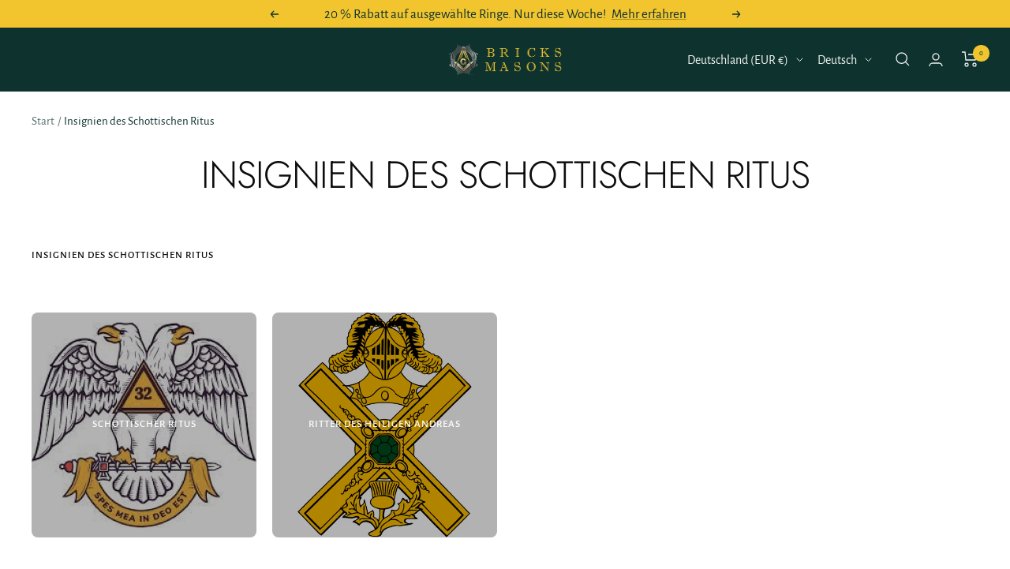

--- FILE ---
content_type: text/css
request_url: https://de.bricksmasons.com/cdn/shop/t/76/assets/ac-tiered-style.css?v=48289082862632748371746096307
body_size: -455
content:
.ac_table1,.ac_table2,.ac_table3,.ac_table4{margin:20px 0;border-collapse:collapse;border:1px solid black;line-height:1.5;width:100%;color:#000;text-align:center}.ac_table1 .ac__th,.ac_table2 .ac__th,.ac_table3 .ac__th{border:1px solid black;background-color:transparent;padding:10px!important;line-height:1.5;color:#000;font-size:14px;text-align:center;width:50%;font-weight:700;word-break:break-all}.ac_table1 .ac__td,.ac_table2 .ac__td,.ac_table3 .ac__td,.ac_table4 .ac__td{border:1px solid black;background-color:transparent;padding:10px!important;line-height:1.5;color:#000;font-size:14px;text-align:center;width:50%;font-weight:400;word-break:break-all}.ac_table1 .ac__th:after,.ac_table2 .ac__th:after,.ac_table3 .ac__th:after,.ac_table4 .ac__td:after{content:none}.ac_table2 .ac__th,.ac_table2 .ac__td,.ac_table3 .ac__th,.ac_table3 .ac__td{width:33.33%}.ac_table4{border:transparent!important}.ac_table4 .ac__td{width:100%;border:transparent!important;text-align:left}#saved-banner{color:#138c19;font-weight:700;font-size:inherit}
/*# sourceMappingURL=/cdn/shop/t/76/assets/ac-tiered-style.css.map?v=48289082862632748371746096307 */
